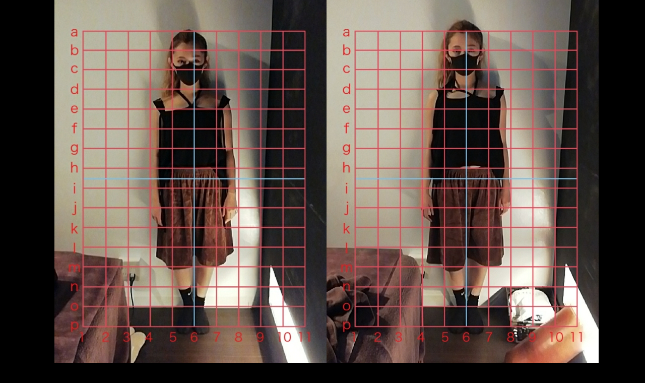

--- FILE ---
content_type: text/html; charset=UTF-8
request_url: https://omotesando-bt.me/archives/1013/img_20200911_145549
body_size: 15645
content:
<!DOCTYPE html>
<html dir="ltr" lang="ja" prefix="og: https://ogp.me/ns#" data-sticky-footer="true">

<head>
			<meta charset="UTF-8">
		<meta name="viewport" content="width=device-width, initial-scale=1, minimum-scale=1, viewport-fit=cover">
		<title>IMG_20200911_145549 | 「表参道ベストトリート整骨院」プライベート空間で癒しの整体を</title>
	<style>img:is([sizes="auto" i], [sizes^="auto," i]) { contain-intrinsic-size: 3000px 1500px }</style>
	
		<!-- All in One SEO 4.8.9 - aioseo.com -->
	<meta name="robots" content="max-image-preview:large" />
	<meta name="author" content="Shuhei Nomoto"/>
	<link rel="canonical" href="https://omotesando-bt.me/archives/1013/img_20200911_145549" />
	<meta name="generator" content="All in One SEO (AIOSEO) 4.8.9" />
		<meta property="og:locale" content="ja_JP" />
		<meta property="og:site_name" content="表参道ベストトリート整骨院" />
		<meta property="og:type" content="article" />
		<meta property="og:title" content="IMG_20200911_145549 | 「表参道ベストトリート整骨院」プライベート空間で癒しの整体を" />
		<meta property="og:url" content="https://omotesando-bt.me/archives/1013/img_20200911_145549" />
		<meta property="og:image" content="https://omotesando-bt.me/wp-content/uploads/2020/09/cropped-89e498c394e4a3dc1523382e975ee158.png" />
		<meta property="og:image:secure_url" content="https://omotesando-bt.me/wp-content/uploads/2020/09/cropped-89e498c394e4a3dc1523382e975ee158.png" />
		<meta property="article:published_time" content="2021-05-04T04:56:52+00:00" />
		<meta property="article:modified_time" content="2021-05-04T04:56:52+00:00" />
		<meta name="twitter:card" content="summary" />
		<meta name="twitter:title" content="IMG_20200911_145549 | 「表参道ベストトリート整骨院」プライベート空間で癒しの整体を" />
		<meta name="twitter:image" content="https://omotesando-bt.me/wp-content/uploads/2020/09/cropped-89e498c394e4a3dc1523382e975ee158.png" />
		<script type="application/ld+json" class="aioseo-schema">
			{"@context":"https:\/\/schema.org","@graph":[{"@type":"BreadcrumbList","@id":"https:\/\/omotesando-bt.me\/archives\/1013\/img_20200911_145549#breadcrumblist","itemListElement":[{"@type":"ListItem","@id":"https:\/\/omotesando-bt.me#listItem","position":1,"name":"\u30db\u30fc\u30e0","item":"https:\/\/omotesando-bt.me","nextItem":{"@type":"ListItem","@id":"https:\/\/omotesando-bt.me\/archives\/1013\/img_20200911_145549#listItem","name":"IMG_20200911_145549"}},{"@type":"ListItem","@id":"https:\/\/omotesando-bt.me\/archives\/1013\/img_20200911_145549#listItem","position":2,"name":"IMG_20200911_145549","previousItem":{"@type":"ListItem","@id":"https:\/\/omotesando-bt.me#listItem","name":"\u30db\u30fc\u30e0"}}]},{"@type":"ItemPage","@id":"https:\/\/omotesando-bt.me\/archives\/1013\/img_20200911_145549#itempage","url":"https:\/\/omotesando-bt.me\/archives\/1013\/img_20200911_145549","name":"IMG_20200911_145549 | \u300c\u8868\u53c2\u9053\u30d9\u30b9\u30c8\u30c8\u30ea\u30fc\u30c8\u6574\u9aa8\u9662\u300d\u30d7\u30e9\u30a4\u30d9\u30fc\u30c8\u7a7a\u9593\u3067\u7652\u3057\u306e\u6574\u4f53\u3092","inLanguage":"ja","isPartOf":{"@id":"https:\/\/omotesando-bt.me\/#website"},"breadcrumb":{"@id":"https:\/\/omotesando-bt.me\/archives\/1013\/img_20200911_145549#breadcrumblist"},"author":{"@id":"https:\/\/omotesando-bt.me\/archives\/author\/fddb42ae8366ebc221f5b1f8e3be7e37774ec60d#author"},"creator":{"@id":"https:\/\/omotesando-bt.me\/archives\/author\/fddb42ae8366ebc221f5b1f8e3be7e37774ec60d#author"},"datePublished":"2021-05-04T13:56:52+09:00","dateModified":"2021-05-04T13:56:52+09:00"},{"@type":"Organization","@id":"https:\/\/omotesando-bt.me\/#organization","name":"\u300c\u8868\u53c2\u9053\u30d9\u30b9\u30c8\u30c8\u30ea\u30fc\u30c8\u6574\u9aa8\u9662\u300d\u30d7\u30e9\u30a4\u30d9\u30fc\u30c8\u7a7a\u9593\u3067\u7652\u3057\u306e\u6574\u4f53\u3092","description":"\u907a\u4f1d\u5b50\u30ec\u30d9\u30eb\u3067\u3054\u8912\u7f8e\u3092\uff01\u81ea\u5206\u306e\u8eab\u4f53\u3092\u9032\u5316\u3055\u305b\u308b\u6574\u9aa8\u9662","url":"https:\/\/omotesando-bt.me\/","logo":{"@type":"ImageObject","url":"https:\/\/omotesando-bt.me\/wp-content\/uploads\/2020\/09\/cropped-89e498c394e4a3dc1523382e975ee158.png","@id":"https:\/\/omotesando-bt.me\/archives\/1013\/img_20200911_145549\/#organizationLogo","width":712,"height":200},"image":{"@id":"https:\/\/omotesando-bt.me\/archives\/1013\/img_20200911_145549\/#organizationLogo"}},{"@type":"Person","@id":"https:\/\/omotesando-bt.me\/archives\/author\/fddb42ae8366ebc221f5b1f8e3be7e37774ec60d#author","url":"https:\/\/omotesando-bt.me\/archives\/author\/fddb42ae8366ebc221f5b1f8e3be7e37774ec60d","name":"Shuhei Nomoto","image":{"@type":"ImageObject","@id":"https:\/\/omotesando-bt.me\/archives\/1013\/img_20200911_145549#authorImage","url":"https:\/\/secure.gravatar.com\/avatar\/329f809fb03e9926a2f02ee350a50bf3248083458b422574ba05b54ddb5eaf7d?s=96&d=mm&r=g","width":96,"height":96,"caption":"Shuhei Nomoto"}},{"@type":"WebSite","@id":"https:\/\/omotesando-bt.me\/#website","url":"https:\/\/omotesando-bt.me\/","name":"\u300c\u8868\u53c2\u9053\u30d9\u30b9\u30c8\u30c8\u30ea\u30fc\u30c8\u6574\u9aa8\u9662\u300d\u30d7\u30e9\u30a4\u30d9\u30fc\u30c8\u7a7a\u9593\u3067\u7652\u3057\u306e\u6574\u4f53\u3092","description":"\u907a\u4f1d\u5b50\u30ec\u30d9\u30eb\u3067\u3054\u8912\u7f8e\u3092\uff01\u81ea\u5206\u306e\u8eab\u4f53\u3092\u9032\u5316\u3055\u305b\u308b\u6574\u9aa8\u9662","inLanguage":"ja","publisher":{"@id":"https:\/\/omotesando-bt.me\/#organization"}}]}
		</script>
		<!-- All in One SEO -->

					<meta property="og:title" content="IMG_20200911_145549">
		
					<meta property="og:type" content="article">
		
					<meta property="og:url" content="https://omotesando-bt.me/archives/1013/img_20200911_145549">
		
					<meta property="og:image" content="https://omotesando-bt.me/wp-content/uploads/2021/05/IMG_20200911_145549.jpg">
		
					<meta property="og:site_name" content="「表参道ベストトリート整骨院」プライベート空間で癒しの整体を">
		
					<meta property="og:description" content="遺伝子レベルでご褒美を！自分の身体を進化させる整骨院">
		
					<meta property="og:locale" content="ja_JP">
		
				<link rel='dns-prefetch' href='//webfonts.xserver.jp' />
<link rel='dns-prefetch' href='//www.googletagmanager.com' />
<link rel="alternate" type="application/rss+xml" title="「表参道ベストトリート整骨院」プライベート空間で癒しの整体を &raquo; フィード" href="https://omotesando-bt.me/feed" />
<link rel="alternate" type="application/rss+xml" title="「表参道ベストトリート整骨院」プライベート空間で癒しの整体を &raquo; コメントフィード" href="https://omotesando-bt.me/comments/feed" />
		<link rel="profile" href="http://gmpg.org/xfn/11">
												<script type="text/javascript">
/* <![CDATA[ */
window._wpemojiSettings = {"baseUrl":"https:\/\/s.w.org\/images\/core\/emoji\/16.0.1\/72x72\/","ext":".png","svgUrl":"https:\/\/s.w.org\/images\/core\/emoji\/16.0.1\/svg\/","svgExt":".svg","source":{"concatemoji":"https:\/\/omotesando-bt.me\/wp-includes\/js\/wp-emoji-release.min.js?ver=6.8.3"}};
/*! This file is auto-generated */
!function(s,n){var o,i,e;function c(e){try{var t={supportTests:e,timestamp:(new Date).valueOf()};sessionStorage.setItem(o,JSON.stringify(t))}catch(e){}}function p(e,t,n){e.clearRect(0,0,e.canvas.width,e.canvas.height),e.fillText(t,0,0);var t=new Uint32Array(e.getImageData(0,0,e.canvas.width,e.canvas.height).data),a=(e.clearRect(0,0,e.canvas.width,e.canvas.height),e.fillText(n,0,0),new Uint32Array(e.getImageData(0,0,e.canvas.width,e.canvas.height).data));return t.every(function(e,t){return e===a[t]})}function u(e,t){e.clearRect(0,0,e.canvas.width,e.canvas.height),e.fillText(t,0,0);for(var n=e.getImageData(16,16,1,1),a=0;a<n.data.length;a++)if(0!==n.data[a])return!1;return!0}function f(e,t,n,a){switch(t){case"flag":return n(e,"\ud83c\udff3\ufe0f\u200d\u26a7\ufe0f","\ud83c\udff3\ufe0f\u200b\u26a7\ufe0f")?!1:!n(e,"\ud83c\udde8\ud83c\uddf6","\ud83c\udde8\u200b\ud83c\uddf6")&&!n(e,"\ud83c\udff4\udb40\udc67\udb40\udc62\udb40\udc65\udb40\udc6e\udb40\udc67\udb40\udc7f","\ud83c\udff4\u200b\udb40\udc67\u200b\udb40\udc62\u200b\udb40\udc65\u200b\udb40\udc6e\u200b\udb40\udc67\u200b\udb40\udc7f");case"emoji":return!a(e,"\ud83e\udedf")}return!1}function g(e,t,n,a){var r="undefined"!=typeof WorkerGlobalScope&&self instanceof WorkerGlobalScope?new OffscreenCanvas(300,150):s.createElement("canvas"),o=r.getContext("2d",{willReadFrequently:!0}),i=(o.textBaseline="top",o.font="600 32px Arial",{});return e.forEach(function(e){i[e]=t(o,e,n,a)}),i}function t(e){var t=s.createElement("script");t.src=e,t.defer=!0,s.head.appendChild(t)}"undefined"!=typeof Promise&&(o="wpEmojiSettingsSupports",i=["flag","emoji"],n.supports={everything:!0,everythingExceptFlag:!0},e=new Promise(function(e){s.addEventListener("DOMContentLoaded",e,{once:!0})}),new Promise(function(t){var n=function(){try{var e=JSON.parse(sessionStorage.getItem(o));if("object"==typeof e&&"number"==typeof e.timestamp&&(new Date).valueOf()<e.timestamp+604800&&"object"==typeof e.supportTests)return e.supportTests}catch(e){}return null}();if(!n){if("undefined"!=typeof Worker&&"undefined"!=typeof OffscreenCanvas&&"undefined"!=typeof URL&&URL.createObjectURL&&"undefined"!=typeof Blob)try{var e="postMessage("+g.toString()+"("+[JSON.stringify(i),f.toString(),p.toString(),u.toString()].join(",")+"));",a=new Blob([e],{type:"text/javascript"}),r=new Worker(URL.createObjectURL(a),{name:"wpTestEmojiSupports"});return void(r.onmessage=function(e){c(n=e.data),r.terminate(),t(n)})}catch(e){}c(n=g(i,f,p,u))}t(n)}).then(function(e){for(var t in e)n.supports[t]=e[t],n.supports.everything=n.supports.everything&&n.supports[t],"flag"!==t&&(n.supports.everythingExceptFlag=n.supports.everythingExceptFlag&&n.supports[t]);n.supports.everythingExceptFlag=n.supports.everythingExceptFlag&&!n.supports.flag,n.DOMReady=!1,n.readyCallback=function(){n.DOMReady=!0}}).then(function(){return e}).then(function(){var e;n.supports.everything||(n.readyCallback(),(e=n.source||{}).concatemoji?t(e.concatemoji):e.wpemoji&&e.twemoji&&(t(e.twemoji),t(e.wpemoji)))}))}((window,document),window._wpemojiSettings);
/* ]]> */
</script>
<link rel='stylesheet' id='wp-like-me-box-css' href='https://omotesando-bt.me/wp-content/themes/snow-monkey/vendor/inc2734/wp-like-me-box/src/assets/css/wp-like-me-box.css?ver=1732845047' type='text/css' media='all' />
<link rel='stylesheet' id='slick-carousel-css' href='https://omotesando-bt.me/wp-content/themes/snow-monkey/vendor/inc2734/wp-awesome-widgets/src/assets/packages/slick-carousel/slick/slick.css?ver=1732845047' type='text/css' media='all' />
<link rel='stylesheet' id='slick-carousel-theme-css' href='https://omotesando-bt.me/wp-content/themes/snow-monkey/vendor/inc2734/wp-awesome-widgets/src/assets/packages/slick-carousel/slick/slick-theme.css?ver=1732845047' type='text/css' media='all' />
<link rel='stylesheet' id='wp-awesome-widgets-css' href='https://omotesando-bt.me/wp-content/themes/snow-monkey/vendor/inc2734/wp-awesome-widgets/src/assets/css/app.css?ver=1732845047' type='text/css' media='all' />
<link rel='stylesheet' id='wp-share-buttons-css' href='https://omotesando-bt.me/wp-content/themes/snow-monkey/vendor/inc2734/wp-share-buttons/src/assets/css/wp-share-buttons.css?ver=1732845047' type='text/css' media='all' />
<link rel='stylesheet' id='wp-pure-css-gallery-css' href='https://omotesando-bt.me/wp-content/themes/snow-monkey/vendor/inc2734/wp-pure-css-gallery/src/assets/css/wp-pure-css-gallery.css?ver=1732845047' type='text/css' media='all' />
<style id='wp-emoji-styles-inline-css' type='text/css'>

	img.wp-smiley, img.emoji {
		display: inline !important;
		border: none !important;
		box-shadow: none !important;
		height: 1em !important;
		width: 1em !important;
		margin: 0 0.07em !important;
		vertical-align: -0.1em !important;
		background: none !important;
		padding: 0 !important;
	}
</style>
<link rel='stylesheet' id='wp-block-library-css' href='https://omotesando-bt.me/wp-includes/css/dist/block-library/style.min.css?ver=6.8.3' type='text/css' media='all' />
<link rel='stylesheet' id='wp-oembed-blog-card-css' href='https://omotesando-bt.me/wp-content/themes/snow-monkey/vendor/inc2734/wp-oembed-blog-card/src/assets/css/app.css?ver=1732845047' type='text/css' media='all' />
<link rel='stylesheet' id='snow-monkey-blocks-accordion-style-css' href='https://omotesando-bt.me/wp-content/plugins/snow-monkey-blocks/dist/blocks/accordion/style-index.css?ver=21.0.6' type='text/css' media='all' />
<link rel='stylesheet' id='snow-monkey-blocks-alert-style-css' href='https://omotesando-bt.me/wp-content/plugins/snow-monkey-blocks/dist/blocks/alert/style-index.css?ver=21.0.6' type='text/css' media='all' />
<link rel='stylesheet' id='snow-monkey-blocks-balloon-style-css' href='https://omotesando-bt.me/wp-content/plugins/snow-monkey-blocks/dist/blocks/balloon/style-index.css?ver=21.0.6' type='text/css' media='all' />
<style id='snow-monkey-blocks-box-style-inline-css' type='text/css'>
.smb-box{--smb-box--background-color:#0000;--smb-box--background-image:initial;--smb-box--background-opacity:1;--smb-box--border-color:var(--_lighter-color-gray);--smb-box--border-style:solid;--smb-box--border-width:0px;--smb-box--border-radius:var(--_global--border-radius);--smb-box--box-shadow:initial;--smb-box--color:inherit;--smb-box--padding:var(--_padding1);border-radius:var(--smb-box--border-radius);border-width:0;box-shadow:var(--smb-box--box-shadow);color:var(--smb-box--color);overflow:visible;padding:var(--smb-box--padding);position:relative}.smb-box--p-s{--smb-box--padding:var(--_padding-1)}.smb-box--p-l{--smb-box--padding:var(--_padding2)}.smb-box__background{background-color:var(--smb-box--background-color);background-image:var(--smb-box--background-image);border:var(--smb-box--border-width) var(--smb-box--border-style) var(--smb-box--border-color);border-radius:var(--smb-box--border-radius);bottom:0;display:block;left:0;opacity:var(--smb-box--background-opacity);position:absolute;right:0;top:0}.smb-box__body{position:relative}.smb-box--has-link{cursor:pointer}.smb-box--has-link:has(:focus-visible){outline:auto;outline:auto -webkit-focus-ring-color}.smb-box__link{display:block!important;height:0!important;position:static!important;text-indent:-99999px!important;width:0!important}:where(.smb-box__body.is-layout-constrained>*){--wp--style--global--content-size:100%;--wp--style--global--wide-size:100%}

</style>
<link rel='stylesheet' id='snow-monkey-blocks-btn-style-css' href='https://omotesando-bt.me/wp-content/plugins/snow-monkey-blocks/dist/blocks/btn/style-index.css?ver=23.0.0' type='text/css' media='all' />
<style id='snow-monkey-blocks-buttons-style-inline-css' type='text/css'>
.smb-buttons{--smb-buttons--gap:var(--_margin1);display:flex;flex-wrap:wrap;gap:var(--smb-buttons--gap)}.smb-buttons.has-text-align-left,.smb-buttons.is-content-justification-left{justify-content:flex-start}.smb-buttons.has-text-align-center,.smb-buttons.is-content-justification-center{justify-content:center}.smb-buttons.has-text-align-right,.smb-buttons.is-content-justification-right{justify-content:flex-end}.smb-buttons.is-content-justification-space-between{justify-content:space-between}.smb-buttons>.smb-btn-wrapper{flex:0 1 auto;margin:0}.smb-buttons>.smb-btn-wrapper--full{flex:1 1 auto}@media not all and (min-width:640px){.smb-buttons>.smb-btn-wrapper--more-wider{flex:1 1 auto}}

</style>
<link rel='stylesheet' id='snow-monkey-blocks-categories-list-style-css' href='https://omotesando-bt.me/wp-content/plugins/snow-monkey-blocks/dist/blocks/categories-list/style-index.css?ver=21.0.6' type='text/css' media='all' />
<style id='snow-monkey-blocks-container-style-inline-css' type='text/css'>
.smb-container__body{margin-left:auto;margin-right:auto;max-width:100%}.smb-container--no-gutters{padding-left:0!important;padding-right:0!important}:where(.smb-container__body.is-layout-constrained>*){--wp--style--global--content-size:100%;--wp--style--global--wide-size:100%}

</style>
<style id='snow-monkey-blocks-contents-outline-style-inline-css' type='text/css'>
.smb-contents-outline{--smb-contents-outline--background-color:var(--wp--preset--color--sm-lightest-gray);--smb-contents-outline--color:inherit;background-color:var(--smb-contents-outline--background-color);color:var(--smb-contents-outline--color);padding:0!important}.smb-contents-outline .wpco{background-color:inherit;color:inherit}

</style>
<style id='snow-monkey-blocks-countdown-style-inline-css' type='text/css'>
.smb-countdown{--smb-countdown--gap:var(--_margin-2);--smb-countdown--numeric-color:currentColor;--smb-countdown--clock-color:currentColor}.smb-countdown__list{align-items:center;align-self:center;display:flex;flex-direction:row;flex-wrap:wrap;list-style-type:none;margin-left:0;padding-left:0}.smb-countdown__list-item{margin:0 var(--smb-countdown--gap);text-align:center}.smb-countdown__list-item:first-child{margin-left:0}.smb-countdown__list-item:last-child{margin-right:0}.smb-countdown__list-item__numeric{color:var(--smb-countdown--numeric-color);display:block;--_font-size-level:3;font-size:var(--_fluid-font-size);font-weight:700;line-height:var(--_line-height)}.smb-countdown__list-item__clock{color:var(--smb-countdown--clock-color);display:block;--_font-size-level:-1;font-size:var(--_font-size);line-height:var(--_line-height)}.smb-countdown .align-center{justify-content:center}.smb-countdown .align-left{justify-content:flex-start}.smb-countdown .align-right{justify-content:flex-end}.is-style-inline .smb-countdown__list-item__clock,.is-style-inline .smb-countdown__list-item__numeric{display:inline}

</style>
<style id='snow-monkey-blocks-directory-structure-style-inline-css' type='text/css'>
.smb-directory-structure{--smb-directory-structure--background-color:var(--_lightest-color-gray);--smb-directory-structure--padding:var(--_padding1);--smb-directory-structure--gap:var(--_margin-2);--smb-directory-structure--icon-color:inherit;background-color:var(--smb-directory-structure--background-color);overflow-x:auto;overflow-y:hidden;padding:var(--smb-directory-structure--padding)}.smb-directory-structure>*+*{margin-top:var(--smb-directory-structure--gap)}.smb-directory-structure__item p{align-items:flex-start;display:flex;flex-wrap:nowrap}.smb-directory-structure .fa-fw{color:var(--smb-directory-structure--icon-color);width:auto}.smb-directory-structure .svg-inline--fa{display:var(--fa-display,inline-block);height:1em;overflow:visible;vertical-align:-.125em}.smb-directory-structure__item__name{margin-left:.5em;white-space:nowrap}.smb-directory-structure__item__list{margin-left:1.5em}.smb-directory-structure__item__list>*{margin-top:var(--smb-directory-structure--gap)}

</style>
<style id='snow-monkey-blocks-evaluation-star-style-inline-css' type='text/css'>
.smb-evaluation-star{--smb-evaluation-star--gap:var(--_margin-2);--smb-evaluation-star--icon-color:#f9bb2d;--smb-evaluation-star--numeric-color:currentColor;align-items:center;display:flex;gap:var(--smb-evaluation-star--gap)}.smb-evaluation-star--title-right .smb-evaluation-star__title{order:1}.smb-evaluation-star__body{display:inline-flex;gap:var(--smb-evaluation-star--gap)}.smb-evaluation-star__numeric{color:var(--smb-evaluation-star--numeric-color);font-weight:700}.smb-evaluation-star__numeric--right{order:1}.smb-evaluation-star__icon{color:var(--smb-evaluation-star--icon-color);display:inline-block}.smb-evaluation-star .svg-inline--fa{display:var(--fa-display,inline-block);height:1em;overflow:visible;vertical-align:-.125em}

</style>
<style id='snow-monkey-blocks-faq-style-inline-css' type='text/css'>
.smb-faq{--smb-faq--border-color:var(--_lighter-color-gray);--smb-faq--label-color:initial;--smb-faq--item-gap:var(--_margin1);--smb-faq--item-question-label-color:currentColor;--smb-faq--item-answer-label-color:currentColor;border-top:1px solid var(--smb-faq--border-color)}.smb-faq__item{border-bottom:1px solid var(--smb-faq--border-color);padding:var(--_padding1) 0}.smb-faq__item__answer,.smb-faq__item__question{display:flex;flex-direction:row;flex-wrap:nowrap}.smb-faq__item__answer__label,.smb-faq__item__question__label{flex:0 0 0%;margin-right:var(--smb-faq--item-gap);margin-top:calc(var(--_half-leading)*-1em - .125em);--_font-size-level:3;font-size:var(--_fluid-font-size);font-weight:400;line-height:var(--_line-height);min-width:.8em}.smb-faq__item__answer__body,.smb-faq__item__question__body{flex:1 1 auto;margin-top:calc(var(--_half-leading)*-1em)}.smb-faq__item__question{font-weight:700;margin:0 0 var(--smb-faq--item-gap)}.smb-faq__item__question__label{color:var(--smb-faq--item-question-label-color)}.smb-faq__item__answer__label{color:var(--smb-faq--item-answer-label-color)}:where(.smb-faq__item__answer__body.is-layout-constrained>*){--wp--style--global--content-size:100%;--wp--style--global--wide-size:100%}

</style>
<style id='snow-monkey-blocks-flex-style-inline-css' type='text/css'>
.smb-flex{--smb-flex--box-shadow:none;box-shadow:var(--smb-flex--box-shadow);flex-direction:column}.smb-flex.is-horizontal{flex-direction:row}.smb-flex.is-vertical{flex-direction:column}.smb-flex>*{--smb--flex-grow:0;--smb--flex-shrink:1;--smb--flex-basis:auto;flex-basis:var(--smb--flex-basis);flex-grow:var(--smb--flex-grow);flex-shrink:var(--smb--flex-shrink);min-width:0}

</style>
<style id='snow-monkey-blocks-grid-style-inline-css' type='text/css'>
.smb-grid{--smb-grid--gap:0px;--smb-grid--column-auto-repeat:auto-fit;--smb-grid--columns:1;--smb-grid--column-min-width:250px;--smb-grid--grid-template-columns:none;--smb-grid--rows:1;--smb-grid--grid-template-rows:none;display:grid;gap:var(--smb-grid--gap)}.smb-grid>*{--smb--justify-self:stretch;--smb--align-self:stretch;--smb--grid-column:auto;--smb--grid-row:auto;align-self:var(--smb--align-self);grid-column:var(--smb--grid-column);grid-row:var(--smb--grid-row);justify-self:var(--smb--justify-self);margin-bottom:0;margin-top:0;min-width:0}.smb-grid--columns\:columns{grid-template-columns:repeat(var(--smb-grid--columns),1fr)}.smb-grid--columns\:min{grid-template-columns:repeat(var(--smb-grid--column-auto-repeat),minmax(min(var(--smb-grid--column-min-width),100%),1fr))}.smb-grid--columns\:free{grid-template-columns:var(--smb-grid--grid-template-columns)}.smb-grid--rows\:rows{grid-template-rows:repeat(var(--smb-grid--rows),1fr)}.smb-grid--rows\:free{grid-template-rows:var(--smb-grid--grid-template-rows)}

</style>
<link rel='stylesheet' id='snow-monkey-blocks-hero-header-style-css' href='https://omotesando-bt.me/wp-content/plugins/snow-monkey-blocks/dist/blocks/hero-header/style-index.css?ver=21.0.6' type='text/css' media='all' />
<link rel='stylesheet' id='snow-monkey-blocks-information-style-css' href='https://omotesando-bt.me/wp-content/plugins/snow-monkey-blocks/dist/blocks/information/style-index.css?ver=21.0.6' type='text/css' media='all' />
<style id='snow-monkey-blocks-list-style-inline-css' type='text/css'>
.smb-list{--smb-list--gap:var(--_margin-2)}.smb-list ul{list-style:none!important}.smb-list ul *>li:first-child,.smb-list ul li+li{margin-top:var(--smb-list--gap)}.smb-list ul>li{position:relative}.smb-list ul>li .smb-list__icon{left:-1.5em;position:absolute}

</style>
<link rel='stylesheet' id='snow-monkey-blocks-media-text-style-css' href='https://omotesando-bt.me/wp-content/plugins/snow-monkey-blocks/dist/blocks/media-text/style-index.css?ver=21.0.6' type='text/css' media='all' />
<link rel='stylesheet' id='snow-monkey-blocks-panels-style-css' href='https://omotesando-bt.me/wp-content/plugins/snow-monkey-blocks/dist/blocks/panels/style-index.css?ver=23.0.2' type='text/css' media='all' />
<style id='snow-monkey-blocks-price-menu-style-inline-css' type='text/css'>
.smb-price-menu{--smb-price-menu--border-color:var(--_lighter-color-gray);--smb-price-menu--item-padding:var(--_padding-1);border-top:1px solid var(--smb-price-menu--border-color)}.smb-price-menu>.smb-price-menu__item{margin-bottom:0;margin-top:0}.smb-price-menu__item{border-bottom:1px solid var(--smb-price-menu--border-color);column-gap:var(--_margin-1);padding:var(--smb-price-menu--item-padding) 0}@media(min-width:640px){.smb-price-menu__item{align-items:center;display:flex;flex-direction:row;flex-wrap:nowrap;justify-content:space-between}.smb-price-menu__item>:where(.smb-price-menu__item__title){flex:1 1 auto}.smb-price-menu__item>:where(.smb-price-menu__item__price){flex:0 0 auto}}

</style>
<style id='snow-monkey-blocks-rating-box-style-inline-css' type='text/css'>
.smb-rating-box{--smb-rating-box--gap:var(--_margin-1);--smb-rating-box--bar-border-radius:var(--_global--border-radius);--smb-rating-box--bar-background-color:var(--_lighter-color-gray);--smb-rating-box--bar-height:1rem;--smb-rating-box--rating-background-color:#f9bb2d}.smb-rating-box>.smb-rating-box__item__title{margin-bottom:var(--_margin-2)}.smb-rating-box__body>*+*{margin-top:var(--smb-rating-box--gap)}.smb-rating-box__item{display:grid;gap:var(--_margin-2)}.smb-rating-box__item__body{align-items:end;display:grid;gap:var(--_margin1);grid-template-columns:1fr auto}.smb-rating-box__item__numeric{--_font-size-level:-2;font-size:var(--_font-size);line-height:var(--_line-height)}.smb-rating-box__item__evaluation{grid-column:1/-1}.smb-rating-box__item__evaluation__bar,.smb-rating-box__item__evaluation__rating{border-radius:var(--smb-rating-box--bar-border-radius);height:var(--smb-rating-box--bar-height)}.smb-rating-box__item__evaluation__bar{background-color:var(--smb-rating-box--bar-background-color);position:relative}.smb-rating-box__item__evaluation__rating{background-color:var(--smb-rating-box--rating-background-color);left:0;position:absolute;top:0}.smb-rating-box__item__evaluation__numeric{bottom:calc(var(--smb-rating-box--bar-height) + var(--_s-2));position:absolute;right:0;--_font-size-level:-2;font-size:var(--_font-size);line-height:var(--_line-height)}

</style>
<style id='snow-monkey-blocks-read-more-box-style-inline-css' type='text/css'>
.smb-read-more-box{--smb-read-more-box--content-height:100px;--smb-read-more-box--mask-color:var(--_global--background-color,#fff)}.smb-read-more-box__content{--_transition-duration:var(--_global--transition-duration);--_transition-function-timing:var(--_global--transition-function-timing);--_transition-delay:var(--_global--transition-delay);overflow:hidden;position:relative;transition:height var(--_transition-duration) var(--_transition-function-timing) var(--_transition-delay)}.smb-read-more-box__content[aria-hidden=true]{height:var(--smb-read-more-box--content-height)}.smb-read-more-box__action{display:flex;flex-wrap:wrap;margin-top:var(--_padding-1)}.smb-read-more-box__action.is-content-justification-left{justify-content:start}.smb-read-more-box__action.is-content-justification-center{justify-content:center}.smb-read-more-box__action.is-content-justification-right{justify-content:end}.smb-read-more-box__btn-wrapper.smb-btn-wrapper--full{flex-grow:1}.smb-read-more-box__button{cursor:pointer}.smb-read-more-box--has-mask .smb-read-more-box__content[aria-hidden=true]:after{background:linear-gradient(to bottom,#0000 0,var(--smb-read-more-box--mask-color) 100%);content:"";display:block;height:50px;inset:auto 0 0 0;position:absolute}.smb-read-more-box.is-style-ghost .smb-read-more-box__button{--smb-btn--color:var(--smb-btn--style--ghost--color);background-color:#0000;border:1px solid var(--smb-btn--style--ghost--border-color)}.smb-read-more-box.is-style-text .smb-read-more-box__button{--smb-btn--background-color:#0000;--smb-btn--color:var(--smb-btn--style--text--color);--smb-btn--padding:0px;border:none}:where(.smb-read-more-box__content.is-layout-constrained>*){--wp--style--global--content-size:100%;--wp--style--global--wide-size:100%}

</style>
<link rel='stylesheet' id='snow-monkey-blocks-section-style-css' href='https://omotesando-bt.me/wp-content/plugins/snow-monkey-blocks/dist/blocks/section/style-index.css?ver=24.1.1' type='text/css' media='all' />
<link rel='stylesheet' id='snow-monkey-blocks-step-style-css' href='https://omotesando-bt.me/wp-content/plugins/snow-monkey-blocks/dist/blocks/step/style-index.css?ver=24.1.0' type='text/css' media='all' />
<link rel='stylesheet' id='snow-monkey-blocks-tabs-style-css' href='https://omotesando-bt.me/wp-content/plugins/snow-monkey-blocks/dist/blocks/tabs/style-index.css?ver=22.2.3' type='text/css' media='all' />
<style id='snow-monkey-blocks-taxonomy-terms-style-inline-css' type='text/css'>
.smb-taxonomy-terms__item>a{align-items:center;display:inline-flex!important}.smb-taxonomy-terms__item__count{display:inline-block;margin-left:.4em;text-decoration:none}.smb-taxonomy-terms__item__count span{align-items:center;display:inline-flex}.smb-taxonomy-terms__item__count span:before{content:"(";font-size:.8em}.smb-taxonomy-terms__item__count span:after{content:")";font-size:.8em}.smb-taxonomy-terms.is-style-tag .smb-taxonomy-terms__list{list-style:none;margin-left:0;padding-left:0}.smb-taxonomy-terms.is-style-tag .smb-taxonomy-terms__item{display:inline-block;margin:4px 4px 4px 0}.smb-taxonomy-terms.is-style-slash .smb-taxonomy-terms__list{display:flex;flex-wrap:wrap;list-style:none;margin-left:0;padding-left:0}.smb-taxonomy-terms.is-style-slash .smb-taxonomy-terms__item{display:inline-block}.smb-taxonomy-terms.is-style-slash .smb-taxonomy-terms__item:not(:last-child):after{content:"/";display:inline-block;margin:0 .5em}

</style>
<style id='snow-monkey-blocks-testimonial-style-inline-css' type='text/css'>
.smb-testimonial__item{display:flex;flex-direction:row;flex-wrap:nowrap;justify-content:center}.smb-testimonial__item__figure{border-radius:100%;flex:0 0 auto;height:48px;margin-right:var(--_margin-1);margin-top:calc(var(--_half-leading)*1rem);overflow:hidden;width:48px}.smb-testimonial__item__figure img{height:100%;object-fit:cover;object-position:50% 50%;width:100%}.smb-testimonial__item__body{flex:1 1 auto;max-width:100%}.smb-testimonial__item__name{--_font-size-level:-2;font-size:var(--_font-size);line-height:var(--_line-height)}.smb-testimonial__item__name a{color:inherit}.smb-testimonial__item__lede{--_font-size-level:-2;font-size:var(--_font-size);line-height:var(--_line-height)}.smb-testimonial__item__lede a{color:inherit}.smb-testimonial__item__content{margin-bottom:var(--_margin-1);--_font-size-level:-1;font-size:var(--_font-size);line-height:var(--_line-height)}.smb-testimonial__item__content:after{background-color:currentColor;content:"";display:block;height:1px;margin-top:var(--_margin-1);width:2rem}

</style>
<link rel='stylesheet' id='snow-monkey-forms-control-checkboxes-style-css' href='https://omotesando-bt.me/wp-content/plugins/snow-monkey-forms/dist/blocks/checkboxes/style-index.css?ver=7.1.0' type='text/css' media='all' />
<link rel='stylesheet' id='snow-monkey-forms-control-file-style-css' href='https://omotesando-bt.me/wp-content/plugins/snow-monkey-forms/dist/blocks/file/style-index.css?ver=9.0.0' type='text/css' media='all' />
<style id='snow-monkey-forms-item-style-inline-css' type='text/css'>
.smf-item label{cursor:pointer}.smf-item__description{color:var(--_dark-color-gray);margin-top:var(--_margin-2);--_font-size-level:-1;font-size:var(--_font-size);line-height:var(--_line-height)}

</style>
<link rel='stylesheet' id='snow-monkey-forms-control-radio-buttons-style-css' href='https://omotesando-bt.me/wp-content/plugins/snow-monkey-forms/dist/blocks/radio-buttons/style-index.css?ver=7.1.0' type='text/css' media='all' />
<style id='snow-monkey-forms-control-select-style-inline-css' type='text/css'>
.smf-form .smf-select-control{display:inline-block;position:relative}.smf-form .smf-select-control__toggle{display:none}.smf-form .smf-select-control__control{appearance:none;background-color:#0000;cursor:pointer;display:inline-block;max-width:100%;padding:.75rem 1rem;padding-right:var(--_s1);position:relative;z-index:1;--_border-radius:var(--_global--border-radius);--_border-color:var(--_form-control-border-color);border:1px solid var(--_border-color);border-radius:var(--_border-radius);outline:0;--_transition-duration:var(--_global--transition-duration);--_transition-function-timing:var(--_global--transition-function-timing);--_transition-delay:var(--_global--transition-delay);transition:border var(--_transition-duration) var(--_transition-function-timing) var(--_transition-delay)}.smf-form .smf-select-control__control:hover{--_border-color:var(--_form-control-border-color-hover)}.smf-form .smf-select-control__control:active,.smf-form .smf-select-control__control:focus,.smf-form .smf-select-control__control:focus-within,.smf-form .smf-select-control__control[aria-selected=true]{--_border-color:var(--_form-control-border-color-focus)}.smf-form .smf-select-control__control>input,.smf-form .smf-select-control__control>textarea{border:none;outline:none}.smf-form .smf-select-control__control:focus+.smf-select-control__toggle:before{border-color:#3a87fd}.smf-form .smf-select-control__control:disabled+.smf-select-control__toggle{background-color:var(--_lightest-color-gray)}.smf-form .smf-select-control__toggle{background-color:var(--_color-white);bottom:0;display:block;left:0;position:absolute;right:0;top:0;z-index:0}.smf-form .smf-select-control__toggle:before{border-color:currentcolor;border-style:solid;border-width:0 1px 1px 0;content:"";display:block;height:6px;position:absolute;right:calc(var(--_s-1) - 6px);top:calc(50% - 4px);transform:rotate(45deg);width:6px}.smf-select-control__control{color:inherit}

</style>
<style id='snow-monkey-forms-control-text-style-inline-css' type='text/css'>
.smf-form .smf-text-control__control{background-color:var(--_color-white);box-shadow:inset 0 1px 1px rgba(0,0,0,.035);max-width:100%;padding:.75rem 1rem;--_border-radius:var(--_global--border-radius);--_border-color:var(--_form-control-border-color);border:1px solid var(--_border-color);border-radius:var(--_border-radius);outline:0;--_transition-duration:var(--_global--transition-duration);--_transition-function-timing:var(--_global--transition-function-timing);--_transition-delay:var(--_global--transition-delay);transition:border var(--_transition-duration) var(--_transition-function-timing) var(--_transition-delay)}.smf-form .smf-text-control__control:hover{--_border-color:var(--_form-control-border-color-hover)}.smf-form .smf-text-control__control:active,.smf-form .smf-text-control__control:focus,.smf-form .smf-text-control__control:focus-within,.smf-form .smf-text-control__control[aria-selected=true]{--_border-color:var(--_form-control-border-color-focus)}.smf-form .smf-text-control__control>input,.smf-form .smf-text-control__control>textarea{border:none;outline:none}.smf-form .smf-text-control__control:disabled{background-color:var(--_lightest-color-gray)}textarea.smf-form .smf-text-control__control{height:auto;width:100%}.smf-text-control{line-height:1}

</style>
<style id='snow-monkey-forms-control-textarea-style-inline-css' type='text/css'>
.smf-form .smf-textarea-control__control{background-color:var(--_color-white);box-shadow:inset 0 1px 1px rgba(0,0,0,.035);display:block;max-width:100%;padding:.75rem 1rem;width:100%;--_border-radius:var(--_global--border-radius);--_border-color:var(--_form-control-border-color);border:1px solid var(--_border-color);border-radius:var(--_border-radius);outline:0;--_transition-duration:var(--_global--transition-duration);--_transition-function-timing:var(--_global--transition-function-timing);--_transition-delay:var(--_global--transition-delay);transition:border var(--_transition-duration) var(--_transition-function-timing) var(--_transition-delay)}.smf-form .smf-textarea-control__control:hover{--_border-color:var(--_form-control-border-color-hover)}.smf-form .smf-textarea-control__control:active,.smf-form .smf-textarea-control__control:focus,.smf-form .smf-textarea-control__control:focus-within,.smf-form .smf-textarea-control__control[aria-selected=true]{--_border-color:var(--_form-control-border-color-focus)}.smf-form .smf-textarea-control__control>input,.smf-form .smf-textarea-control__control>textarea{border:none;outline:none}.smf-form .smf-textarea-control__control:disabled{background-color:var(--_lightest-color-gray)}textarea.smf-form .smf-textarea-control__control{height:auto;width:100%}

</style>
<link rel='stylesheet' id='spider-css' href='https://omotesando-bt.me/wp-content/plugins/snow-monkey-blocks/dist/packages/spider/dist/css/spider.css?ver=1762558560' type='text/css' media='all' />
<link rel='stylesheet' id='snow-monkey-blocks-css' href='https://omotesando-bt.me/wp-content/plugins/snow-monkey-blocks/dist/css/blocks.css?ver=1762558560' type='text/css' media='all' />
<link rel='stylesheet' id='snow-monkey-app-css' href='https://omotesando-bt.me/wp-content/themes/snow-monkey/assets/css/app/app.css?ver=1732845047' type='text/css' media='all' />
<style id='snow-monkey-app-inline-css' type='text/css'>
input[type="email"],input[type="number"],input[type="password"],input[type="search"],input[type="tel"],input[type="text"],input[type="url"],textarea { font-size: 16px }
:root { --_margin-scale: 1;--_space: 1.8rem;--_space-unitless: 1.8;--accent-color: #e6b422;--wp--preset--color--accent-color: var(--accent-color);--dark-accent-color: #927110;--light-accent-color: #f0d37e;--lighter-accent-color: #f7e8bb;--lightest-accent-color: #f9eecc;--sub-accent-color: #81d742;--wp--preset--color--sub-accent-color: var(--sub-accent-color);--dark-sub-accent-color: #51941f;--light-sub-accent-color: #b9e996;--lighter-sub-accent-color: #dff5cf;--lightest-sub-accent-color: #e9f8de;--_half-leading: 0.4;--font-family: serif;--_global--font-family: var(--font-family);--_global--font-size-px: 16px }
html { letter-spacing: 0.05rem }
.p-infobar__inner { background-color: #e6b422 }
.p-infobar__content { color: #e6b422 }
</style>
<link rel='stylesheet' id='snow-monkey-editor-css' href='https://omotesando-bt.me/wp-content/plugins/snow-monkey-editor/dist/css/app.css?ver=1762215765' type='text/css' media='all' />
<link rel='stylesheet' id='snow-monkey-editor@front-css' href='https://omotesando-bt.me/wp-content/plugins/snow-monkey-editor/dist/css/front.css?ver=1762215765' type='text/css' media='all' />
<link rel='stylesheet' id='snow-monkey-forms-css' href='https://omotesando-bt.me/wp-content/plugins/snow-monkey-forms/dist/css/app.css?ver=1762215767' type='text/css' media='all' />
<link rel='stylesheet' id='snow-monkey-snow-monkey-forms-app-css' href='https://omotesando-bt.me/wp-content/themes/snow-monkey/assets/css/dependency/snow-monkey-forms/app.css?ver=1732845047' type='text/css' media='all' />
<link rel='stylesheet' id='snow-monkey-snow-monkey-forms-theme-css' href='https://omotesando-bt.me/wp-content/themes/snow-monkey/assets/css/dependency/snow-monkey-forms/app-theme.css?ver=1732845047' type='text/css' media='all' />
<link rel='stylesheet' id='snow-monkey-snow-monkey-blocks-app-css' href='https://omotesando-bt.me/wp-content/themes/snow-monkey/assets/css/dependency/snow-monkey-blocks/app.css?ver=1732845047' type='text/css' media='all' />
<link rel='stylesheet' id='snow-monkey-snow-monkey-blocks-theme-css' href='https://omotesando-bt.me/wp-content/themes/snow-monkey/assets/css/dependency/snow-monkey-blocks/app-theme.css?ver=1732845047' type='text/css' media='all' />
<link rel='stylesheet' id='snow-monkey-blocks-btn-box-style-css' href='https://omotesando-bt.me/wp-content/plugins/snow-monkey-blocks/dist/blocks/btn-box/style-index.css?ver=1762558560' type='text/css' media='all' />
<link rel='stylesheet' id='snow-monkey-blocks-items-style-css' href='https://omotesando-bt.me/wp-content/plugins/snow-monkey-blocks/dist/blocks/items/style-index.css?ver=1762558560' type='text/css' media='all' />
<link rel='stylesheet' id='snow-monkey-blocks-pricing-table-style-css' href='https://omotesando-bt.me/wp-content/plugins/snow-monkey-blocks/dist/blocks/pricing-table/style-index.css?ver=1762558560' type='text/css' media='all' />
<link rel='stylesheet' id='snow-monkey-blocks-section-break-the-grid-style-css' href='https://omotesando-bt.me/wp-content/plugins/snow-monkey-blocks/dist/blocks/section-break-the-grid/style-index.css?ver=1762558560' type='text/css' media='all' />
<link rel='stylesheet' id='snow-monkey-blocks-section-side-heading-style-css' href='https://omotesando-bt.me/wp-content/plugins/snow-monkey-blocks/dist/blocks/section-side-heading/style-index.css?ver=1762558560' type='text/css' media='all' />
<link rel='stylesheet' id='snow-monkey-blocks-section-with-bgimage-style-css' href='https://omotesando-bt.me/wp-content/plugins/snow-monkey-blocks/dist/blocks/section-with-bgimage/style-index.css?ver=1762558560' type='text/css' media='all' />
<link rel='stylesheet' id='snow-monkey-blocks-section-with-bgvideo-style-css' href='https://omotesando-bt.me/wp-content/plugins/snow-monkey-blocks/dist/blocks/section-with-bgvideo/style-index.css?ver=1762558560' type='text/css' media='all' />
<link rel='stylesheet' id='snow-monkey-blocks-slider-style-css' href='https://omotesando-bt.me/wp-content/plugins/snow-monkey-blocks/dist/blocks/slider/style-index.css?ver=1762558560' type='text/css' media='all' />
<link rel='stylesheet' id='snow-monkey-blocks-spider-slider-style-css' href='https://omotesando-bt.me/wp-content/plugins/snow-monkey-blocks/dist/blocks/spider-slider/style-index.css?ver=1762558560' type='text/css' media='all' />
<link rel='stylesheet' id='snow-monkey-blocks-spider-pickup-slider-style-css' href='https://omotesando-bt.me/wp-content/plugins/snow-monkey-blocks/dist/blocks/spider-pickup-slider/style-index.css?ver=1762558560' type='text/css' media='all' />
<link rel='stylesheet' id='snow-monkey-blocks-spider-contents-slider-style-css' href='https://omotesando-bt.me/wp-content/plugins/snow-monkey-blocks/dist/blocks/spider-contents-slider/style-index.css?ver=1762558560' type='text/css' media='all' />
<link rel='stylesheet' id='snow-monkey-blocks-thumbnail-gallery-style-css' href='https://omotesando-bt.me/wp-content/plugins/snow-monkey-blocks/dist/blocks/thumbnail-gallery/style-index.css?ver=1762558560' type='text/css' media='all' />
<style id='global-styles-inline-css' type='text/css'>
:root{--wp--preset--aspect-ratio--square: 1;--wp--preset--aspect-ratio--4-3: 4/3;--wp--preset--aspect-ratio--3-4: 3/4;--wp--preset--aspect-ratio--3-2: 3/2;--wp--preset--aspect-ratio--2-3: 2/3;--wp--preset--aspect-ratio--16-9: 16/9;--wp--preset--aspect-ratio--9-16: 9/16;--wp--preset--color--black: #000000;--wp--preset--color--cyan-bluish-gray: #abb8c3;--wp--preset--color--white: #ffffff;--wp--preset--color--pale-pink: #f78da7;--wp--preset--color--vivid-red: #cf2e2e;--wp--preset--color--luminous-vivid-orange: #ff6900;--wp--preset--color--luminous-vivid-amber: #fcb900;--wp--preset--color--light-green-cyan: #7bdcb5;--wp--preset--color--vivid-green-cyan: #00d084;--wp--preset--color--pale-cyan-blue: #8ed1fc;--wp--preset--color--vivid-cyan-blue: #0693e3;--wp--preset--color--vivid-purple: #9b51e0;--wp--preset--color--sm-accent: var(--accent-color);--wp--preset--color--sm-sub-accent: var(--sub-accent-color);--wp--preset--color--sm-text: var(--_color-text);--wp--preset--color--sm-text-alt: var(--_color-white);--wp--preset--color--sm-lightest-gray: var(--_lightest-color-gray);--wp--preset--color--sm-lighter-gray: var(--_lighter-color-gray);--wp--preset--color--sm-light-gray: var(--_light-color-gray);--wp--preset--color--sm-gray: var(--_color-gray);--wp--preset--color--sm-dark-gray: var(--_dark-color-gray);--wp--preset--color--sm-darker-gray: var(--_darker-color-gray);--wp--preset--color--sm-darkest-gray: var(--_darkest-color-gray);--wp--preset--gradient--vivid-cyan-blue-to-vivid-purple: linear-gradient(135deg,rgba(6,147,227,1) 0%,rgb(155,81,224) 100%);--wp--preset--gradient--light-green-cyan-to-vivid-green-cyan: linear-gradient(135deg,rgb(122,220,180) 0%,rgb(0,208,130) 100%);--wp--preset--gradient--luminous-vivid-amber-to-luminous-vivid-orange: linear-gradient(135deg,rgba(252,185,0,1) 0%,rgba(255,105,0,1) 100%);--wp--preset--gradient--luminous-vivid-orange-to-vivid-red: linear-gradient(135deg,rgba(255,105,0,1) 0%,rgb(207,46,46) 100%);--wp--preset--gradient--very-light-gray-to-cyan-bluish-gray: linear-gradient(135deg,rgb(238,238,238) 0%,rgb(169,184,195) 100%);--wp--preset--gradient--cool-to-warm-spectrum: linear-gradient(135deg,rgb(74,234,220) 0%,rgb(151,120,209) 20%,rgb(207,42,186) 40%,rgb(238,44,130) 60%,rgb(251,105,98) 80%,rgb(254,248,76) 100%);--wp--preset--gradient--blush-light-purple: linear-gradient(135deg,rgb(255,206,236) 0%,rgb(152,150,240) 100%);--wp--preset--gradient--blush-bordeaux: linear-gradient(135deg,rgb(254,205,165) 0%,rgb(254,45,45) 50%,rgb(107,0,62) 100%);--wp--preset--gradient--luminous-dusk: linear-gradient(135deg,rgb(255,203,112) 0%,rgb(199,81,192) 50%,rgb(65,88,208) 100%);--wp--preset--gradient--pale-ocean: linear-gradient(135deg,rgb(255,245,203) 0%,rgb(182,227,212) 50%,rgb(51,167,181) 100%);--wp--preset--gradient--electric-grass: linear-gradient(135deg,rgb(202,248,128) 0%,rgb(113,206,126) 100%);--wp--preset--gradient--midnight: linear-gradient(135deg,rgb(2,3,129) 0%,rgb(40,116,252) 100%);--wp--preset--font-size--small: 13px;--wp--preset--font-size--medium: 20px;--wp--preset--font-size--large: 36px;--wp--preset--font-size--x-large: 42px;--wp--preset--font-size--sm-xs: 0.8rem;--wp--preset--font-size--sm-s: 0.88rem;--wp--preset--font-size--sm-m: 1rem;--wp--preset--font-size--sm-l: 1.14rem;--wp--preset--font-size--sm-xl: 1.33rem;--wp--preset--font-size--sm-2-xl: 1.6rem;--wp--preset--font-size--sm-3-xl: 2rem;--wp--preset--font-size--sm-4-xl: 2.66rem;--wp--preset--font-size--sm-5-xl: 4rem;--wp--preset--font-size--sm-6-xl: 8rem;--wp--preset--spacing--20: var(--_s-2);--wp--preset--spacing--30: var(--_s-1);--wp--preset--spacing--40: var(--_s1);--wp--preset--spacing--50: var(--_s2);--wp--preset--spacing--60: var(--_s3);--wp--preset--spacing--70: var(--_s4);--wp--preset--spacing--80: var(--_s5);--wp--preset--shadow--natural: 6px 6px 9px rgba(0, 0, 0, 0.2);--wp--preset--shadow--deep: 12px 12px 50px rgba(0, 0, 0, 0.4);--wp--preset--shadow--sharp: 6px 6px 0px rgba(0, 0, 0, 0.2);--wp--preset--shadow--outlined: 6px 6px 0px -3px rgba(255, 255, 255, 1), 6px 6px rgba(0, 0, 0, 1);--wp--preset--shadow--crisp: 6px 6px 0px rgba(0, 0, 0, 1);--wp--custom--slim-width: 46rem;--wp--custom--content-max-width: var(--_global--container-max-width);--wp--custom--content-width: var(--wp--custom--content-max-width);--wp--custom--content-wide-width: calc(var(--wp--custom--content-width) + 240px);--wp--custom--has-sidebar-main-basis: var(--wp--custom--slim-width);--wp--custom--has-sidebar-sidebar-basis: 336px;}:root { --wp--style--global--content-size: var(--wp--custom--content-width);--wp--style--global--wide-size: var(--wp--custom--content-wide-width); }:where(body) { margin: 0; }.wp-site-blocks > .alignleft { float: left; margin-right: 2em; }.wp-site-blocks > .alignright { float: right; margin-left: 2em; }.wp-site-blocks > .aligncenter { justify-content: center; margin-left: auto; margin-right: auto; }:where(.wp-site-blocks) > * { margin-block-start: var(--_margin1); margin-block-end: 0; }:where(.wp-site-blocks) > :first-child { margin-block-start: 0; }:where(.wp-site-blocks) > :last-child { margin-block-end: 0; }:root { --wp--style--block-gap: var(--_margin1); }:root :where(.is-layout-flow) > :first-child{margin-block-start: 0;}:root :where(.is-layout-flow) > :last-child{margin-block-end: 0;}:root :where(.is-layout-flow) > *{margin-block-start: var(--_margin1);margin-block-end: 0;}:root :where(.is-layout-constrained) > :first-child{margin-block-start: 0;}:root :where(.is-layout-constrained) > :last-child{margin-block-end: 0;}:root :where(.is-layout-constrained) > *{margin-block-start: var(--_margin1);margin-block-end: 0;}:root :where(.is-layout-flex){gap: var(--_margin1);}:root :where(.is-layout-grid){gap: var(--_margin1);}.is-layout-flow > .alignleft{float: left;margin-inline-start: 0;margin-inline-end: 2em;}.is-layout-flow > .alignright{float: right;margin-inline-start: 2em;margin-inline-end: 0;}.is-layout-flow > .aligncenter{margin-left: auto !important;margin-right: auto !important;}.is-layout-constrained > .alignleft{float: left;margin-inline-start: 0;margin-inline-end: 2em;}.is-layout-constrained > .alignright{float: right;margin-inline-start: 2em;margin-inline-end: 0;}.is-layout-constrained > .aligncenter{margin-left: auto !important;margin-right: auto !important;}.is-layout-constrained > :where(:not(.alignleft):not(.alignright):not(.alignfull)){max-width: var(--wp--style--global--content-size);margin-left: auto !important;margin-right: auto !important;}.is-layout-constrained > .alignwide{max-width: var(--wp--style--global--wide-size);}body .is-layout-flex{display: flex;}.is-layout-flex{flex-wrap: wrap;align-items: center;}.is-layout-flex > :is(*, div){margin: 0;}body .is-layout-grid{display: grid;}.is-layout-grid > :is(*, div){margin: 0;}body{padding-top: 0px;padding-right: 0px;padding-bottom: 0px;padding-left: 0px;}a:where(:not(.wp-element-button)){color: var(--wp--preset--color--sm-accent);text-decoration: underline;}:root :where(.wp-element-button, .wp-block-button__link){background-color: var(--wp--preset--color--sm-accent);border-radius: var(--_global--border-radius);border-width: 0;color: var(--wp--preset--color--sm-text-alt);font-family: inherit;font-size: inherit;line-height: inherit;padding-top: calc(var(--_padding-1) * .5);padding-right: var(--_padding-1);padding-bottom: calc(var(--_padding-1) * .5);padding-left: var(--_padding-1);text-decoration: none;}.has-black-color{color: var(--wp--preset--color--black) !important;}.has-cyan-bluish-gray-color{color: var(--wp--preset--color--cyan-bluish-gray) !important;}.has-white-color{color: var(--wp--preset--color--white) !important;}.has-pale-pink-color{color: var(--wp--preset--color--pale-pink) !important;}.has-vivid-red-color{color: var(--wp--preset--color--vivid-red) !important;}.has-luminous-vivid-orange-color{color: var(--wp--preset--color--luminous-vivid-orange) !important;}.has-luminous-vivid-amber-color{color: var(--wp--preset--color--luminous-vivid-amber) !important;}.has-light-green-cyan-color{color: var(--wp--preset--color--light-green-cyan) !important;}.has-vivid-green-cyan-color{color: var(--wp--preset--color--vivid-green-cyan) !important;}.has-pale-cyan-blue-color{color: var(--wp--preset--color--pale-cyan-blue) !important;}.has-vivid-cyan-blue-color{color: var(--wp--preset--color--vivid-cyan-blue) !important;}.has-vivid-purple-color{color: var(--wp--preset--color--vivid-purple) !important;}.has-sm-accent-color{color: var(--wp--preset--color--sm-accent) !important;}.has-sm-sub-accent-color{color: var(--wp--preset--color--sm-sub-accent) !important;}.has-sm-text-color{color: var(--wp--preset--color--sm-text) !important;}.has-sm-text-alt-color{color: var(--wp--preset--color--sm-text-alt) !important;}.has-sm-lightest-gray-color{color: var(--wp--preset--color--sm-lightest-gray) !important;}.has-sm-lighter-gray-color{color: var(--wp--preset--color--sm-lighter-gray) !important;}.has-sm-light-gray-color{color: var(--wp--preset--color--sm-light-gray) !important;}.has-sm-gray-color{color: var(--wp--preset--color--sm-gray) !important;}.has-sm-dark-gray-color{color: var(--wp--preset--color--sm-dark-gray) !important;}.has-sm-darker-gray-color{color: var(--wp--preset--color--sm-darker-gray) !important;}.has-sm-darkest-gray-color{color: var(--wp--preset--color--sm-darkest-gray) !important;}.has-black-background-color{background-color: var(--wp--preset--color--black) !important;}.has-cyan-bluish-gray-background-color{background-color: var(--wp--preset--color--cyan-bluish-gray) !important;}.has-white-background-color{background-color: var(--wp--preset--color--white) !important;}.has-pale-pink-background-color{background-color: var(--wp--preset--color--pale-pink) !important;}.has-vivid-red-background-color{background-color: var(--wp--preset--color--vivid-red) !important;}.has-luminous-vivid-orange-background-color{background-color: var(--wp--preset--color--luminous-vivid-orange) !important;}.has-luminous-vivid-amber-background-color{background-color: var(--wp--preset--color--luminous-vivid-amber) !important;}.has-light-green-cyan-background-color{background-color: var(--wp--preset--color--light-green-cyan) !important;}.has-vivid-green-cyan-background-color{background-color: var(--wp--preset--color--vivid-green-cyan) !important;}.has-pale-cyan-blue-background-color{background-color: var(--wp--preset--color--pale-cyan-blue) !important;}.has-vivid-cyan-blue-background-color{background-color: var(--wp--preset--color--vivid-cyan-blue) !important;}.has-vivid-purple-background-color{background-color: var(--wp--preset--color--vivid-purple) !important;}.has-sm-accent-background-color{background-color: var(--wp--preset--color--sm-accent) !important;}.has-sm-sub-accent-background-color{background-color: var(--wp--preset--color--sm-sub-accent) !important;}.has-sm-text-background-color{background-color: var(--wp--preset--color--sm-text) !important;}.has-sm-text-alt-background-color{background-color: var(--wp--preset--color--sm-text-alt) !important;}.has-sm-lightest-gray-background-color{background-color: var(--wp--preset--color--sm-lightest-gray) !important;}.has-sm-lighter-gray-background-color{background-color: var(--wp--preset--color--sm-lighter-gray) !important;}.has-sm-light-gray-background-color{background-color: var(--wp--preset--color--sm-light-gray) !important;}.has-sm-gray-background-color{background-color: var(--wp--preset--color--sm-gray) !important;}.has-sm-dark-gray-background-color{background-color: var(--wp--preset--color--sm-dark-gray) !important;}.has-sm-darker-gray-background-color{background-color: var(--wp--preset--color--sm-darker-gray) !important;}.has-sm-darkest-gray-background-color{background-color: var(--wp--preset--color--sm-darkest-gray) !important;}.has-black-border-color{border-color: var(--wp--preset--color--black) !important;}.has-cyan-bluish-gray-border-color{border-color: var(--wp--preset--color--cyan-bluish-gray) !important;}.has-white-border-color{border-color: var(--wp--preset--color--white) !important;}.has-pale-pink-border-color{border-color: var(--wp--preset--color--pale-pink) !important;}.has-vivid-red-border-color{border-color: var(--wp--preset--color--vivid-red) !important;}.has-luminous-vivid-orange-border-color{border-color: var(--wp--preset--color--luminous-vivid-orange) !important;}.has-luminous-vivid-amber-border-color{border-color: var(--wp--preset--color--luminous-vivid-amber) !important;}.has-light-green-cyan-border-color{border-color: var(--wp--preset--color--light-green-cyan) !important;}.has-vivid-green-cyan-border-color{border-color: var(--wp--preset--color--vivid-green-cyan) !important;}.has-pale-cyan-blue-border-color{border-color: var(--wp--preset--color--pale-cyan-blue) !important;}.has-vivid-cyan-blue-border-color{border-color: var(--wp--preset--color--vivid-cyan-blue) !important;}.has-vivid-purple-border-color{border-color: var(--wp--preset--color--vivid-purple) !important;}.has-sm-accent-border-color{border-color: var(--wp--preset--color--sm-accent) !important;}.has-sm-sub-accent-border-color{border-color: var(--wp--preset--color--sm-sub-accent) !important;}.has-sm-text-border-color{border-color: var(--wp--preset--color--sm-text) !important;}.has-sm-text-alt-border-color{border-color: var(--wp--preset--color--sm-text-alt) !important;}.has-sm-lightest-gray-border-color{border-color: var(--wp--preset--color--sm-lightest-gray) !important;}.has-sm-lighter-gray-border-color{border-color: var(--wp--preset--color--sm-lighter-gray) !important;}.has-sm-light-gray-border-color{border-color: var(--wp--preset--color--sm-light-gray) !important;}.has-sm-gray-border-color{border-color: var(--wp--preset--color--sm-gray) !important;}.has-sm-dark-gray-border-color{border-color: var(--wp--preset--color--sm-dark-gray) !important;}.has-sm-darker-gray-border-color{border-color: var(--wp--preset--color--sm-darker-gray) !important;}.has-sm-darkest-gray-border-color{border-color: var(--wp--preset--color--sm-darkest-gray) !important;}.has-vivid-cyan-blue-to-vivid-purple-gradient-background{background: var(--wp--preset--gradient--vivid-cyan-blue-to-vivid-purple) !important;}.has-light-green-cyan-to-vivid-green-cyan-gradient-background{background: var(--wp--preset--gradient--light-green-cyan-to-vivid-green-cyan) !important;}.has-luminous-vivid-amber-to-luminous-vivid-orange-gradient-background{background: var(--wp--preset--gradient--luminous-vivid-amber-to-luminous-vivid-orange) !important;}.has-luminous-vivid-orange-to-vivid-red-gradient-background{background: var(--wp--preset--gradient--luminous-vivid-orange-to-vivid-red) !important;}.has-very-light-gray-to-cyan-bluish-gray-gradient-background{background: var(--wp--preset--gradient--very-light-gray-to-cyan-bluish-gray) !important;}.has-cool-to-warm-spectrum-gradient-background{background: var(--wp--preset--gradient--cool-to-warm-spectrum) !important;}.has-blush-light-purple-gradient-background{background: var(--wp--preset--gradient--blush-light-purple) !important;}.has-blush-bordeaux-gradient-background{background: var(--wp--preset--gradient--blush-bordeaux) !important;}.has-luminous-dusk-gradient-background{background: var(--wp--preset--gradient--luminous-dusk) !important;}.has-pale-ocean-gradient-background{background: var(--wp--preset--gradient--pale-ocean) !important;}.has-electric-grass-gradient-background{background: var(--wp--preset--gradient--electric-grass) !important;}.has-midnight-gradient-background{background: var(--wp--preset--gradient--midnight) !important;}.has-small-font-size{font-size: var(--wp--preset--font-size--small) !important;}.has-medium-font-size{font-size: var(--wp--preset--font-size--medium) !important;}.has-large-font-size{font-size: var(--wp--preset--font-size--large) !important;}.has-x-large-font-size{font-size: var(--wp--preset--font-size--x-large) !important;}.has-sm-xs-font-size{font-size: var(--wp--preset--font-size--sm-xs) !important;}.has-sm-s-font-size{font-size: var(--wp--preset--font-size--sm-s) !important;}.has-sm-m-font-size{font-size: var(--wp--preset--font-size--sm-m) !important;}.has-sm-l-font-size{font-size: var(--wp--preset--font-size--sm-l) !important;}.has-sm-xl-font-size{font-size: var(--wp--preset--font-size--sm-xl) !important;}.has-sm-2-xl-font-size{font-size: var(--wp--preset--font-size--sm-2-xl) !important;}.has-sm-3-xl-font-size{font-size: var(--wp--preset--font-size--sm-3-xl) !important;}.has-sm-4-xl-font-size{font-size: var(--wp--preset--font-size--sm-4-xl) !important;}.has-sm-5-xl-font-size{font-size: var(--wp--preset--font-size--sm-5-xl) !important;}.has-sm-6-xl-font-size{font-size: var(--wp--preset--font-size--sm-6-xl) !important;}
:root :where(.wp-block-pullquote){border-top-color: currentColor;border-top-width: 4px;border-top-style: solid;border-bottom-color: currentColor;border-bottom-width: 4px;border-bottom-style: solid;font-size: 1.5em;font-style: italic;font-weight: bold;line-height: 1.6;padding-top: var(--_padding2);padding-bottom: var(--_padding2);}
:root :where(.wp-block-code){background-color: var(--wp--preset--color--sm-lightest-gray);border-radius: var(--_global--border-radius);border-color: var(--wp--preset--color--sm-lighter-gray);border-width: 1px;border-style: solid;padding-top: var(--_padding1);padding-right: var(--_padding1);padding-bottom: var(--_padding1);padding-left: var(--_padding1);}
:root :where(.wp-block-search .wp-element-button,.wp-block-search  .wp-block-button__link){background-color: var(--wp--preset--color--sm-text-alt);border-width: 1px;color: var(--wp--preset--color--sm-text);padding-top: var(--_padding-2);padding-right: var(--_padding-2);padding-bottom: var(--_padding-2);padding-left: var(--_padding-2);}
:root :where(.wp-block-social-links-is-layout-flow) > :first-child{margin-block-start: 0;}:root :where(.wp-block-social-links-is-layout-flow) > :last-child{margin-block-end: 0;}:root :where(.wp-block-social-links-is-layout-flow) > *{margin-block-start: var(--_margin-1);margin-block-end: 0;}:root :where(.wp-block-social-links-is-layout-constrained) > :first-child{margin-block-start: 0;}:root :where(.wp-block-social-links-is-layout-constrained) > :last-child{margin-block-end: 0;}:root :where(.wp-block-social-links-is-layout-constrained) > *{margin-block-start: var(--_margin-1);margin-block-end: 0;}:root :where(.wp-block-social-links-is-layout-flex){gap: var(--_margin-1);}:root :where(.wp-block-social-links-is-layout-grid){gap: var(--_margin-1);}
:root :where(.wp-block-table > table){border-color: var(--wp--preset--color--sm-lighter-gray);}
</style>
<link rel='stylesheet' id='snow-monkey-blocks-background-parallax-css' href='https://omotesando-bt.me/wp-content/plugins/snow-monkey-blocks/dist/css/background-parallax.css?ver=1762558560' type='text/css' media='all' />
<link rel='stylesheet' id='snow-monkey-editor@view-css' href='https://omotesando-bt.me/wp-content/plugins/snow-monkey-editor/dist/css/view.css?ver=1762215765' type='text/css' media='all' />
<link rel='stylesheet' id='snow-monkey-theme-css' href='https://omotesando-bt.me/wp-content/themes/snow-monkey/assets/css/app/app-theme.css?ver=1732845047' type='text/css' media='all' />
<style id='snow-monkey-theme-inline-css' type='text/css'>
:root { --entry-content-h2-background-color: #f7f7f7;--entry-content-h2-padding: calc(var(--_space) * 0.25) calc(var(--_space) * 0.25) calc(var(--_space) * 0.25) calc(var(--_space) * 0.5);--entry-content-h3-border-bottom: 1px solid #eee;--entry-content-h3-padding: 0 0 calc(var(--_space) * 0.25);--widget-title-display: flex;--widget-title-flex-direction: row;--widget-title-align-items: center;--widget-title-justify-content: center;--widget-title-pseudo-display: block;--widget-title-pseudo-content: "";--widget-title-pseudo-height: 1px;--widget-title-pseudo-background-color: #111;--widget-title-pseudo-flex: 1 0 0%;--widget-title-pseudo-min-width: 20px;--widget-title-before-margin-right: .5em;--widget-title-after-margin-left: .5em }
body { --entry-content-h2-border-left: 1px solid var(--wp--preset--color--sm-accent) }
</style>
<style id='snow-monkey-inline-css' type='text/css'>
.c-site-branding__title .custom-logo { width: 270px; }@media (min-width: 64em) { .c-site-branding__title .custom-logo { width: 356px; } }
</style>
<link rel='stylesheet' id='snow-monkey-custom-widgets-app-css' href='https://omotesando-bt.me/wp-content/themes/snow-monkey/assets/css/custom-widgets/app.css?ver=1732845047' type='text/css' media='all' />
<link rel='stylesheet' id='snow-monkey-custom-widgets-theme-css' href='https://omotesando-bt.me/wp-content/themes/snow-monkey/assets/css/custom-widgets/app-theme.css?ver=1732845047' type='text/css' media='all' />
<style id='snow-monkey-custom-widgets-inline-css' type='text/css'>
.wpaw-site-branding__logo .custom-logo { width: 270px; }@media (min-width: 64em) { .wpaw-site-branding__logo .custom-logo { width: 356px; } }
</style>
<link rel='stylesheet' id='snow-monkey-block-library-app-css' href='https://omotesando-bt.me/wp-content/themes/snow-monkey/assets/css/block-library/app.css?ver=1732845047' type='text/css' media='all' />
<link rel='stylesheet' id='snow-monkey-block-library-theme-css' href='https://omotesando-bt.me/wp-content/themes/snow-monkey/assets/css/block-library/app-theme.css?ver=1732845047' type='text/css' media='all' />
<script type="text/javascript" src="https://omotesando-bt.me/wp-includes/js/jquery/jquery.min.js?ver=3.7.1" id="jquery-core-js"></script>
<script type="text/javascript" src="https://omotesando-bt.me/wp-includes/js/jquery/jquery-migrate.min.js?ver=3.4.1" id="jquery-migrate-js"></script>
<script type="text/javascript" src="//webfonts.xserver.jp/js/xserverv3.js?fadein=0&amp;ver=2.0.8" id="typesquare_std-js"></script>
<script type="text/javascript" id="wp-oembed-blog-card-js-extra">
/* <![CDATA[ */
var WP_OEMBED_BLOG_CARD = {"endpoint":"https:\/\/omotesando-bt.me\/wp-json\/wp-oembed-blog-card\/v1"};
/* ]]> */
</script>
<script type="text/javascript" src="https://omotesando-bt.me/wp-content/themes/snow-monkey/vendor/inc2734/wp-oembed-blog-card/src/assets/js/app.js?ver=1732845047" id="wp-oembed-blog-card-js" defer="defer" data-wp-strategy="defer"></script>
<script type="text/javascript" src="https://omotesando-bt.me/wp-content/themes/snow-monkey/vendor/inc2734/wp-contents-outline/src/assets/packages/@inc2734/contents-outline/dist/index.js?ver=1732845047" id="contents-outline-js" defer="defer" data-wp-strategy="defer"></script>
<script type="text/javascript" src="https://omotesando-bt.me/wp-content/themes/snow-monkey/vendor/inc2734/wp-contents-outline/src/assets/js/app.js?ver=1732845047" id="wp-contents-outline-js" defer="defer" data-wp-strategy="defer"></script>
<script type="text/javascript" id="wp-share-buttons-js-extra">
/* <![CDATA[ */
var inc2734_wp_share_buttons = {"copy_success":"\u30b3\u30d4\u30fc\u3057\u307e\u3057\u305f\uff01","copy_failed":"\u30b3\u30d4\u30fc\u306b\u5931\u6557\u3057\u307e\u3057\u305f\uff01"};
/* ]]> */
</script>
<script type="text/javascript" src="https://omotesando-bt.me/wp-content/themes/snow-monkey/vendor/inc2734/wp-share-buttons/src/assets/js/wp-share-buttons.js?ver=1732845047" id="wp-share-buttons-js" defer="defer" data-wp-strategy="defer"></script>
<script type="text/javascript" src="https://omotesando-bt.me/wp-content/plugins/snow-monkey-blocks/dist/packages/spider/dist/js/spider.js?ver=1762558560" id="spider-js" defer="defer" data-wp-strategy="defer"></script>
<script type="text/javascript" src="https://omotesando-bt.me/wp-content/themes/snow-monkey/assets/js/dependency/snow-monkey-blocks/app.js?ver=1732845047" id="snow-monkey-snow-monkey-blocks-js" defer="defer" data-wp-strategy="defer"></script>
<script type="text/javascript" src="https://omotesando-bt.me/wp-content/plugins/snow-monkey-editor/dist/js/app.js?ver=1762215765" id="snow-monkey-editor-js" defer="defer" data-wp-strategy="defer"></script>
<script type="text/javascript" src="https://omotesando-bt.me/wp-content/themes/snow-monkey/assets/js/hash-nav.js?ver=1732845047" id="snow-monkey-hash-nav-js" defer="defer" data-wp-strategy="defer"></script>
<script type="text/javascript" src="https://www.googletagmanager.com/gtag/js?id=UA-114029925-11&amp;ver=1" id="inc2734-wp-seo-google-analytics-js"></script>
<script type="text/javascript" id="inc2734-wp-seo-google-analytics-js-after">
/* <![CDATA[ */
window.dataLayer = window.dataLayer || []; function gtag(){dataLayer.push(arguments)}; gtag('js', new Date()); gtag('config', 'UA-114029925-11');
/* ]]> */
</script>
<script type="text/javascript" id="snow-monkey-js-extra">
/* <![CDATA[ */
var snow_monkey = {"home_url":"https:\/\/omotesando-bt.me","children_expander_open_label":"\u30b5\u30d6\u30e1\u30cb\u30e5\u30fc\u3092\u958b\u304f","children_expander_close_label":"\u30b5\u30d6\u30e1\u30cb\u30e5\u30fc\u3092\u9589\u3058\u308b"};
var inc2734_wp_share_buttons_facebook = {"endpoint":"https:\/\/omotesando-bt.me\/wp-admin\/admin-ajax.php","action":"inc2734_wp_share_buttons_facebook","_ajax_nonce":"532f13ebad"};
var inc2734_wp_share_buttons_twitter = {"endpoint":"https:\/\/omotesando-bt.me\/wp-admin\/admin-ajax.php","action":"inc2734_wp_share_buttons_twitter","_ajax_nonce":"f3a382efb0"};
var inc2734_wp_share_buttons_hatena = {"endpoint":"https:\/\/omotesando-bt.me\/wp-admin\/admin-ajax.php","action":"inc2734_wp_share_buttons_hatena","_ajax_nonce":"014e95af98"};
var inc2734_wp_share_buttons_feedly = {"endpoint":"https:\/\/omotesando-bt.me\/wp-admin\/admin-ajax.php","action":"inc2734_wp_share_buttons_feedly","_ajax_nonce":"ac6fb60ae4"};
/* ]]> */
</script>
<script type="text/javascript" src="https://omotesando-bt.me/wp-content/themes/snow-monkey/assets/js/app.js?ver=1732845047" id="snow-monkey-js" defer="defer" data-wp-strategy="defer"></script>
<script type="text/javascript" src="https://omotesando-bt.me/wp-content/themes/snow-monkey/assets/packages/fontawesome-free/all.min.js?ver=1732845047" id="fontawesome6-js" defer="defer" data-wp-strategy="defer"></script>
<script type="text/javascript" src="https://omotesando-bt.me/wp-content/themes/snow-monkey/assets/js/widgets.js?ver=1732845047" id="snow-monkey-widgets-js" defer="defer" data-wp-strategy="defer"></script>
<script type="text/javascript" src="https://omotesando-bt.me/wp-content/themes/snow-monkey/assets/js/sidebar-sticky-widget-area.js?ver=1732845047" id="snow-monkey-sidebar-sticky-widget-area-js" defer="defer" data-wp-strategy="defer"></script>
<script type="text/javascript" src="https://omotesando-bt.me/wp-content/themes/snow-monkey/assets/js/page-top.js?ver=1732845047" id="snow-monkey-page-top-js" defer="defer" data-wp-strategy="defer"></script>
<script type="text/javascript" src="https://omotesando-bt.me/wp-content/themes/snow-monkey/assets/js/drop-nav.js?ver=1732845047" id="snow-monkey-drop-nav-js" defer="defer" data-wp-strategy="defer"></script>
<script type="text/javascript" src="https://omotesando-bt.me/wp-content/themes/snow-monkey/assets/js/smooth-scroll.js?ver=1732845047" id="snow-monkey-smooth-scroll-js" defer="defer" data-wp-strategy="defer"></script>
<script type="text/javascript" src="https://omotesando-bt.me/wp-content/themes/snow-monkey/assets/js/footer-sticky-nav.js?ver=1732845047" id="snow-monkey-footer-sticky-nav-js" defer="defer" data-wp-strategy="defer"></script>
<script type="text/javascript" src="https://omotesando-bt.me/wp-content/themes/snow-monkey/assets/js/global-nav.js?ver=1732845047" id="snow-monkey-global-nav-js" defer="defer" data-wp-strategy="defer"></script>
<link rel="https://api.w.org/" href="https://omotesando-bt.me/wp-json/" /><link rel="alternate" title="JSON" type="application/json" href="https://omotesando-bt.me/wp-json/wp/v2/media/1014" /><link rel="EditURI" type="application/rsd+xml" title="RSD" href="https://omotesando-bt.me/xmlrpc.php?rsd" />
<meta name="generator" content="WordPress 6.8.3" />
<link rel='shortlink' href='https://omotesando-bt.me/?p=1014' />
<link rel="alternate" title="oEmbed (JSON)" type="application/json+oembed" href="https://omotesando-bt.me/wp-json/oembed/1.0/embed?url=https%3A%2F%2Fomotesando-bt.me%2Farchives%2F1013%2Fimg_20200911_145549" />
<link rel="alternate" title="oEmbed (XML)" type="text/xml+oembed" href="https://omotesando-bt.me/wp-json/oembed/1.0/embed?url=https%3A%2F%2Fomotesando-bt.me%2Farchives%2F1013%2Fimg_20200911_145549&#038;format=xml" />
		<script type="application/ld+json">
			{"@context":"http:\/\/schema.org","@type":"Article","headline":"IMG_20200911_145549","author":{"@type":"Person","name":"Shuhei Nomoto"},"publisher":{"@type":"Organization","url":"https:\/\/omotesando-bt.me","name":"\u300c\u8868\u53c2\u9053\u30d9\u30b9\u30c8\u30c8\u30ea\u30fc\u30c8\u6574\u9aa8\u9662\u300d\u30d7\u30e9\u30a4\u30d9\u30fc\u30c8\u7a7a\u9593\u3067\u7652\u3057\u306e\u6574\u4f53\u3092","logo":{"@type":"ImageObject","url":"https:\/\/omotesando-bt.me\/wp-content\/uploads\/2020\/09\/cropped-89e498c394e4a3dc1523382e975ee158.png"}},"mainEntityOfPage":{"@type":"WebPage","@id":"https:\/\/omotesando-bt.me\/archives\/1013\/img_20200911_145549"},"image":{"@type":"ImageObject","url":"https:\/\/omotesando-bt.me\/wp-content\/uploads\/2021\/05\/IMG_20200911_145549.jpg"},"datePublished":"2021-05-04T13:56:52+09:00","dateModified":"2021-05-04T13:56:52+09:00","description":"\u907a\u4f1d\u5b50\u30ec\u30d9\u30eb\u3067\u3054\u8912\u7f8e\u3092\uff01\u81ea\u5206\u306e\u8eab\u4f53\u3092\u9032\u5316\u3055\u305b\u308b\u6574\u9aa8\u9662"}		</script>
				<meta name="thumbnail" content="https://omotesando-bt.me/wp-content/uploads/2021/05/IMG_20200911_145549.jpg">
							<meta name="twitter:card" content="summary">
		
						<meta name="theme-color" content="#e6b422">
		<style type="text/css">.recentcomments a{display:inline !important;padding:0 !important;margin:0 !important;}</style><link rel="icon" href="https://omotesando-bt.me/wp-content/uploads/2020/09/cropped-e4d13fd7d59a05ff1c6a1bf7b849581f-32x32.png" sizes="32x32" />
<link rel="icon" href="https://omotesando-bt.me/wp-content/uploads/2020/09/cropped-e4d13fd7d59a05ff1c6a1bf7b849581f-192x192.png" sizes="192x192" />
<link rel="apple-touch-icon" href="https://omotesando-bt.me/wp-content/uploads/2020/09/cropped-e4d13fd7d59a05ff1c6a1bf7b849581f-180x180.png" />
<meta name="msapplication-TileImage" content="https://omotesando-bt.me/wp-content/uploads/2020/09/cropped-e4d13fd7d59a05ff1c6a1bf7b849581f-270x270.png" />
		<style type="text/css" id="wp-custom-css">
			/* ドロワーのアニメーション速度 */
.c-section {
  transition-duration: 10s;
}

.c-sectionr[aria-hidden=false] {
  transition-duration: 10s;
}


.p-footer-sticky-nav {
  background-color: #ccc; /* 背景色 */
}

.p-footer-sticky-nav a {
    color: #be9124; /* 文字色 */
}

.p-footer-sticky-nav a {
    font-size: 20px; /* フォントサイズ */
}

/* フッターの色 */
footer{
background-color:#EEEEEE;
}

/* コピーライトエリアのテキストを中央へ */
.c-copyright {
text-align: center;
}
/* 著者情報を非表示*/
.c-meta__item--author {
  display: none;
}

/* Instagram*/
.insta {/*アイコンの背景*/
  position: relative;/*相対配置*/
  display: inline-block;
  width: 55px;/*幅*/
  height: 55px;/*高さ*/
  vertical-align: middle;/*垂直中央に*/
  background: -webkit-linear-gradient(135deg, #427eff 0%, #f13f79 70%) no-repeat;
  background: linear-gradient(135deg, #427eff 0%, #f13f79 70%) no-repeat;/*グラデーション①*/
  overflow: hidden;/*はみ出た部分を隠す*/
  border-radius: 8px;/*角丸に*/
}

.insta:before {/*グラデーションを重ねるため*/
  content: '';
  position: absolute;/*絶対配置*/
  top: 24px;/*ずらす*/
  left: -18px;/*ずらす*/
  width: 70px;/*グラデーションカバーの幅*/
  height: 70px;/*グラデーションカバーの高さ*/
  background: -webkit-radial-gradient(#ffdb2c 10%, rgba(255, 105, 34, 0.65) 55%, rgba(255, 88, 96, 0) 70%);
  background: radial-gradient(#ffdb2c 10%, rgba(255, 105, 34, 0.65) 55%, rgba(255, 88, 96, 0) 70%);/*グラデーション②*/
}

.fa-instagram {/*アイコン*/
  color: #FFF;/*白に*/
  position: relative;/*z-indexを使うため*/
  z-index: 2;/*グラデーションより前に*/
  font-size: 45px;/*アイコンサイズ*/
  top: 6px;/*上下にずらす*/
  left: 0px;/*左右にずらす*/
}

/*LINE*/
.line-green{color: #00B900}		</style>
		</head>

<body class="attachment wp-singular attachment-template-default single single-attachment postid-1014 attachmentid-1014 attachment-jpeg wp-custom-logo wp-theme-snow-monkey l-body--blank l-body" id="body"
	data-has-sidebar="false"
	data-is-full-template="true"
	data-is-slim-width="false"
	ontouchstart=""
	>

			<div id="page-start"></div>
			
	<div class="l-container">
		<div class="l-contents" role="document">
			<div class="l-contents__body">
				<div class="l-contents__full-container c-full-container">
					<div class="l-contents__inner">
						<img width="1080" height="1633" src="https://omotesando-bt.me/wp-content/uploads/2021/05/IMG_20200911_145549.jpg" class="attachment-full size-full" alt="" decoding="async" srcset="https://omotesando-bt.me/wp-content/uploads/2021/05/IMG_20200911_145549.jpg 1080w, https://omotesando-bt.me/wp-content/uploads/2021/05/IMG_20200911_145549-198x300.jpg 198w, https://omotesando-bt.me/wp-content/uploads/2021/05/IMG_20200911_145549-677x1024.jpg 677w, https://omotesando-bt.me/wp-content/uploads/2021/05/IMG_20200911_145549-768x1161.jpg 768w, https://omotesando-bt.me/wp-content/uploads/2021/05/IMG_20200911_145549-1016x1536.jpg 1016w" sizes="(max-width: 1080px) 100vw, 1080px" />					</div>
				</div>
			</div>
		</div>
	</div>

<script type="speculationrules">
{"prefetch":[{"source":"document","where":{"and":[{"href_matches":"\/*"},{"not":{"href_matches":["\/wp-*.php","\/wp-admin\/*","\/wp-content\/uploads\/*","\/wp-content\/*","\/wp-content\/plugins\/*","\/wp-content\/themes\/snow-monkey\/*","\/*\\?(.+)"]}},{"not":{"selector_matches":"a[rel~=\"nofollow\"]"}},{"not":{"selector_matches":".no-prefetch, .no-prefetch a"}}]},"eagerness":"conservative"}]}
</script>

<div id="sm-overlay-search-box" class="p-overlay-search-box c-overlay-container">
	<div class="p-overlay-search-box__inner c-overlay-container__inner">
		<form role="search" method="get" autocomplete="off" class="p-search-form" action="https://omotesando-bt.me/"><label class="screen-reader-text" for="s">検索</label><div class="c-input-group"><div class="c-input-group__field"><input type="search" placeholder="検索 &hellip;" value="" name="s"></div><button class="c-input-group__btn"><i class="fa-solid fa-magnifying-glass" aria-label="検索"></i></button></div></form>	</div>

	<a href="#_" class="p-overlay-search-box__close-btn c-overlay-container__close-btn">
		<i class="fa-solid fa-xmark" aria-label="閉じる"></i>
	</a>
	<a href="#_" class="p-overlay-search-box__bg c-overlay-container__bg"></a>
</div>
<script type="text/javascript" id="snow-monkey-forms-js-before">
/* <![CDATA[ */
var snowmonkeyforms = {"view_json_url":"https:\/\/omotesando-bt.me\/wp-json\/snow-monkey-form\/v1\/view?ver=1768752298","nonce":"2907b00ac6"}
/* ]]> */
</script>
<script type="text/javascript" src="https://omotesando-bt.me/wp-content/plugins/snow-monkey-forms/dist/js/app.js?ver=1762215767" id="snow-monkey-forms-js"></script>
		<div id="page-end"></div>
		

<div id="page-top" class="c-page-top" aria-hidden="true">
	<a href="#body">
		<span class="fa-solid fa-chevron-up" aria-hidden="true" title="上にスクロール"></span>
	</a>
</div>


<nav class="p-footer-sticky-nav" id="footer-sticky-nav" role="navigation" aria-hidden="false">
	<ul id="menu-%e3%82%b9%e3%83%9e%e3%83%9b%e3%83%95%e3%83%83%e3%82%bf%e3%83%bc%e5%9b%ba%e5%ae%9a" class="c-navbar"><li id="menu-item-76" class="menu-item menu-item-type-custom menu-item-object-custom menu-item-76 c-navbar__item"><a href="https://goo.gl/maps/pMpgwCnwcaU5cBAJ7"><i class="fas fa-map-marker-alt fa-3x fa-fw"></i>アクセス</a></li>
<li id="menu-item-70" class="menu-item menu-item-type-custom menu-item-object-custom menu-item-70 c-navbar__item"><a href="tel:03-6455-5198"><i class="fas fa-phone-square-alt fa-3x fa-fw"></i>TEL</a></li>
<li id="menu-item-100" class="menu-item menu-item-type-custom menu-item-object-custom menu-item-100 c-navbar__item"><a href="https://lin.ee/aMmWDJ9"><i class="fab fa-line fa-3x fa-fw"></i>LINE</a></li>
<li id="menu-item-105" class="menu-item menu-item-type-custom menu-item-object-custom menu-item-105 c-navbar__item"><a href="https://www.instagram.com/syuhei_nomoto/"><i class="fab fa-instagram-square fa-3x fa-fw"></i>Instagram</a></li>
</ul></nav>
</body>
</html>
